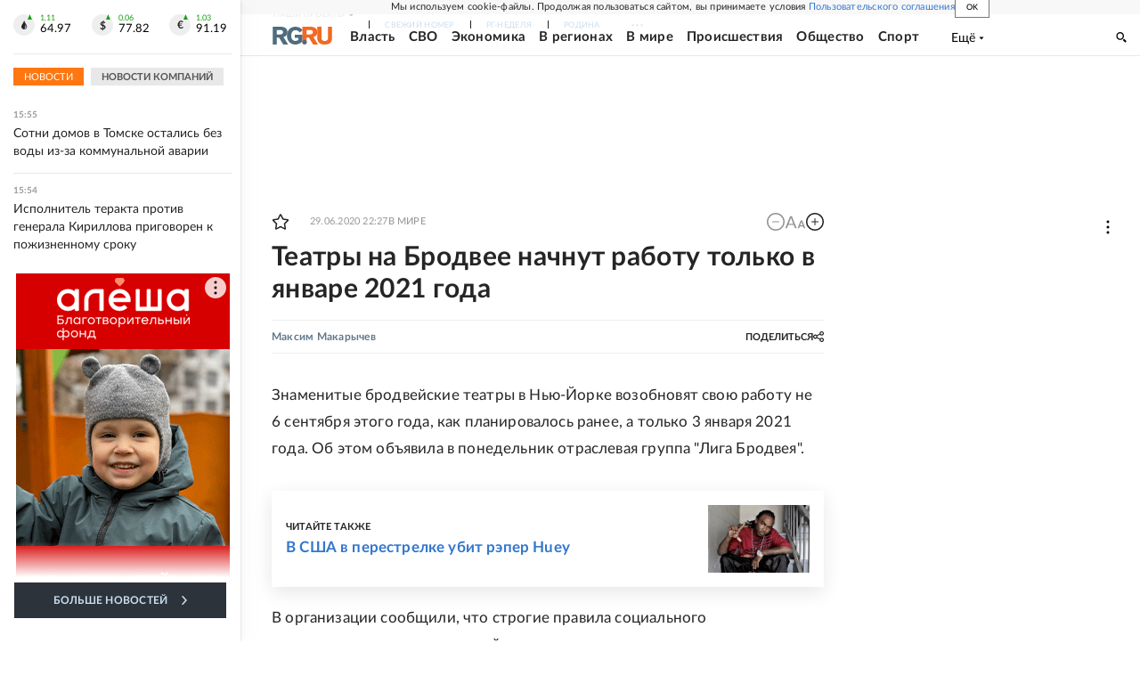

--- FILE ---
content_type: text/html
request_url: https://tns-counter.ru/nc01a**R%3Eundefined*rg_ru/ru/UTF-8/tmsec=mx3_rg_ru/463557715***
body_size: 17
content:
850E7C406970CE3BG1769000507:850E7C406970CE3BG1769000507